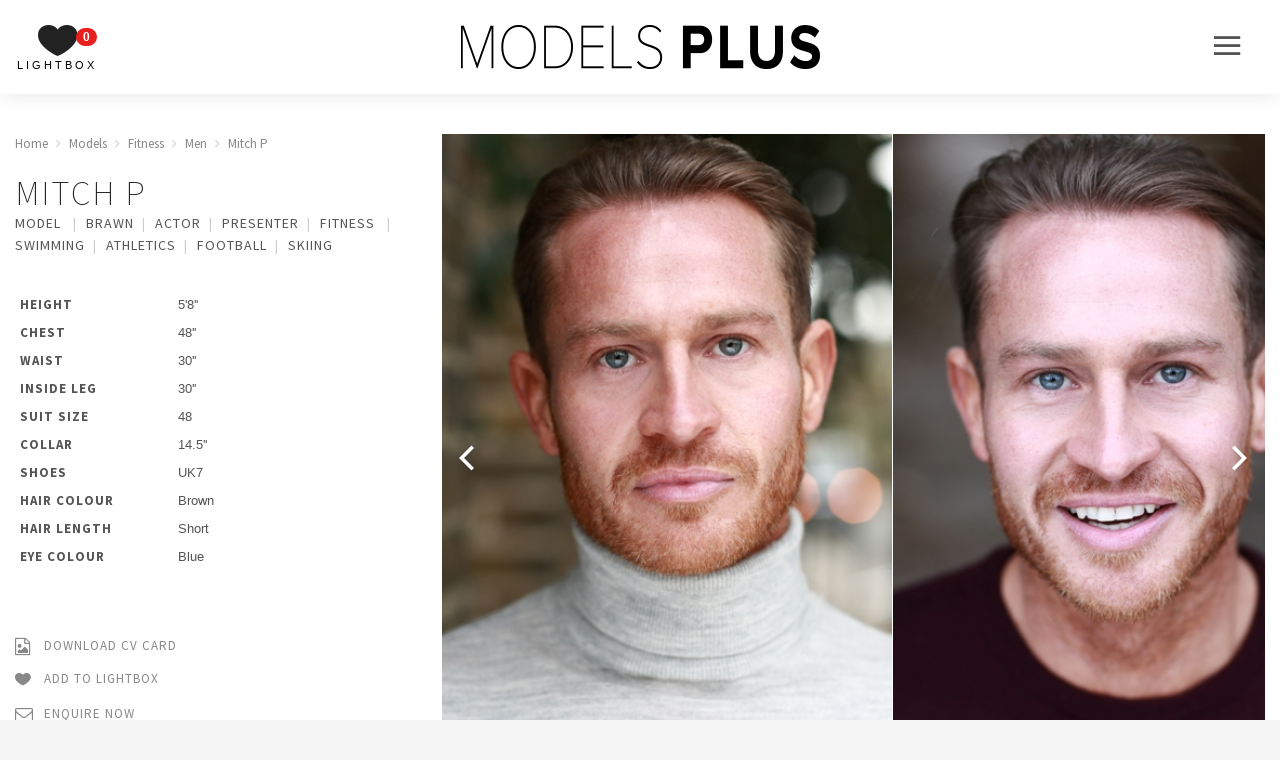

--- FILE ---
content_type: text/html; charset=UTF-8
request_url: https://modelsplus.com/model/mitch-p/
body_size: 29516
content:
<!DOCTYPE html>
<html lang="en">
<head>
	
	<meta charset="utf-8">
	<meta http-equiv="X-UA-Compatible" content="IE=edge">
	<meta name="viewport" content="width=device-width, initial-scale=1, maximum-scale=1, user-scalable=no">
	
	

	<meta name='robots' content='index, follow, max-image-preview:large, max-snippet:-1, max-video-preview:-1' />

	<!-- This site is optimized with the Yoast SEO plugin v16.9 - https://yoast.com/wordpress/plugins/seo/ -->
	<title>Mitch P | Models Plus</title>
	<link rel="canonical" href="http://modelsplus.com/model/mitch-p/" />
	<meta property="og:locale" content="en_US" />
	<meta property="og:type" content="article" />
	<meta property="og:title" content="Mitch P | Models Plus" />
	<meta property="og:url" content="http://modelsplus.com/model/mitch-p/" />
	<meta property="og:site_name" content="Models Plus" />
	<meta property="og:image" content="http://modelsplus.com/wp-content/uploads/IMG_0625-1.jpg" />
	<meta property="og:image:width" content="416" />
	<meta property="og:image:height" content="582" />
	<meta name="twitter:card" content="summary" />
	<script type="application/ld+json" class="yoast-schema-graph">{"@context":"https://schema.org","@graph":[{"@type":"Organization","@id":"https://modelsplus.com/#organization","name":"Models Plus","url":"https://modelsplus.com/","sameAs":[],"logo":{"@type":"ImageObject","@id":"https://modelsplus.com/#logo","inLanguage":"en-US","url":"http://modelsplus.com/wp-content/uploads/logo.jpg","contentUrl":"http://modelsplus.com/wp-content/uploads/logo.jpg","width":329,"height":66,"caption":"Models Plus"},"image":{"@id":"https://modelsplus.com/#logo"}},{"@type":"WebSite","@id":"https://modelsplus.com/#website","url":"https://modelsplus.com/","name":"Models Plus","description":"Modelling &amp; Acting Agency","publisher":{"@id":"https://modelsplus.com/#organization"},"potentialAction":[{"@type":"SearchAction","target":{"@type":"EntryPoint","urlTemplate":"https://modelsplus.com/?s={search_term_string}"},"query-input":"required name=search_term_string"}],"inLanguage":"en-US"},{"@type":"ImageObject","@id":"http://modelsplus.com/model/mitch-p/#primaryimage","inLanguage":"en-US","url":"https://modelsplus.com/wp-content/uploads/IMG_0625-1.jpg","contentUrl":"https://modelsplus.com/wp-content/uploads/IMG_0625-1.jpg","width":416,"height":582,"caption":"????????????????????????"},{"@type":"WebPage","@id":"http://modelsplus.com/model/mitch-p/#webpage","url":"http://modelsplus.com/model/mitch-p/","name":"Mitch P | Models Plus","isPartOf":{"@id":"https://modelsplus.com/#website"},"primaryImageOfPage":{"@id":"http://modelsplus.com/model/mitch-p/#primaryimage"},"datePublished":"2019-11-11T17:08:38+00:00","dateModified":"2019-11-11T17:08:38+00:00","breadcrumb":{"@id":"http://modelsplus.com/model/mitch-p/#breadcrumb"},"inLanguage":"en-US","potentialAction":[{"@type":"ReadAction","target":["http://modelsplus.com/model/mitch-p/"]}]},{"@type":"BreadcrumbList","@id":"http://modelsplus.com/model/mitch-p/#breadcrumb","itemListElement":[{"@type":"ListItem","position":1,"name":"Home","item":"https://modelsplus.com/"},{"@type":"ListItem","position":2,"name":"Models","item":"https://modelsplus.com/model/"},{"@type":"ListItem","position":3,"name":"Mitch P"}]}]}</script>
	<!-- / Yoast SEO plugin. -->


<link rel='dns-prefetch' href='//fonts.googleapis.com' />
<link rel='dns-prefetch' href='//s.w.org' />
		<script type="text/javascript">
			window._wpemojiSettings = {"baseUrl":"https:\/\/s.w.org\/images\/core\/emoji\/13.1.0\/72x72\/","ext":".png","svgUrl":"https:\/\/s.w.org\/images\/core\/emoji\/13.1.0\/svg\/","svgExt":".svg","source":{"concatemoji":"https:\/\/modelsplus.com\/wp-includes\/js\/wp-emoji-release.min.js?ver=5.8.12"}};
			!function(e,a,t){var n,r,o,i=a.createElement("canvas"),p=i.getContext&&i.getContext("2d");function s(e,t){var a=String.fromCharCode;p.clearRect(0,0,i.width,i.height),p.fillText(a.apply(this,e),0,0);e=i.toDataURL();return p.clearRect(0,0,i.width,i.height),p.fillText(a.apply(this,t),0,0),e===i.toDataURL()}function c(e){var t=a.createElement("script");t.src=e,t.defer=t.type="text/javascript",a.getElementsByTagName("head")[0].appendChild(t)}for(o=Array("flag","emoji"),t.supports={everything:!0,everythingExceptFlag:!0},r=0;r<o.length;r++)t.supports[o[r]]=function(e){if(!p||!p.fillText)return!1;switch(p.textBaseline="top",p.font="600 32px Arial",e){case"flag":return s([127987,65039,8205,9895,65039],[127987,65039,8203,9895,65039])?!1:!s([55356,56826,55356,56819],[55356,56826,8203,55356,56819])&&!s([55356,57332,56128,56423,56128,56418,56128,56421,56128,56430,56128,56423,56128,56447],[55356,57332,8203,56128,56423,8203,56128,56418,8203,56128,56421,8203,56128,56430,8203,56128,56423,8203,56128,56447]);case"emoji":return!s([10084,65039,8205,55357,56613],[10084,65039,8203,55357,56613])}return!1}(o[r]),t.supports.everything=t.supports.everything&&t.supports[o[r]],"flag"!==o[r]&&(t.supports.everythingExceptFlag=t.supports.everythingExceptFlag&&t.supports[o[r]]);t.supports.everythingExceptFlag=t.supports.everythingExceptFlag&&!t.supports.flag,t.DOMReady=!1,t.readyCallback=function(){t.DOMReady=!0},t.supports.everything||(n=function(){t.readyCallback()},a.addEventListener?(a.addEventListener("DOMContentLoaded",n,!1),e.addEventListener("load",n,!1)):(e.attachEvent("onload",n),a.attachEvent("onreadystatechange",function(){"complete"===a.readyState&&t.readyCallback()})),(n=t.source||{}).concatemoji?c(n.concatemoji):n.wpemoji&&n.twemoji&&(c(n.twemoji),c(n.wpemoji)))}(window,document,window._wpemojiSettings);
		</script>
		<style type="text/css">
img.wp-smiley,
img.emoji {
	display: inline !important;
	border: none !important;
	box-shadow: none !important;
	height: 1em !important;
	width: 1em !important;
	margin: 0 .07em !important;
	vertical-align: -0.1em !important;
	background: none !important;
	padding: 0 !important;
}
</style>
	<link rel='stylesheet' id='wp-block-library-css'  href='https://modelsplus.com/wp-includes/css/dist/block-library/style.min.css?ver=5.8.12' type='text/css' media='all' />
<link rel='stylesheet' id='contact-form-7-css'  href='https://modelsplus.com/wp-content/plugins/contact-form-7/includes/css/styles.css?ver=5.4.2' type='text/css' media='all' />
<link rel='stylesheet' id='wp-pagenavi-css'  href='https://modelsplus.com/wp-content/plugins/wp-pagenavi/pagenavi-css.css?ver=2.70' type='text/css' media='all' />
<link rel='stylesheet' id='g-fonts-css'  href='https://fonts.googleapis.com/css?family=Source+Sans+Pro%3A200%2C300%2C400%2C700&#038;ver=5.8.12' type='text/css' media='all' />
<link rel='stylesheet' id='uikit-accordion-css'  href='https://modelsplus.com/wp-content/themes/modelsplus/framework/vendor/uikit/css/components/accordion.min.css?ver=5.8.12' type='text/css' media='all' />
<link rel='stylesheet' id='bx-css-css'  href='https://modelsplus.com/wp-content/themes/modelsplus/framework/vendor/bx/jquery.bxslider.css?ver=5.8.12' type='text/css' media='all' />
<link rel='stylesheet' id='uikit-css'  href='https://modelsplus.com/wp-content/themes/modelsplus/framework/vendor/uikit/css/uikit.min.css?ver=5.8.12' type='text/css' media='all' />
<link rel='stylesheet' id='bootstrap-css'  href='https://modelsplus.com/wp-content/themes/modelsplus/framework/vendor/bootstrap/css/bootstrap.min.css?ver=5.8.12' type='text/css' media='all' />
<link rel='stylesheet' id='ionic-css'  href='https://modelsplus.com/wp-content/themes/modelsplus/framework/vendor/ionic/css/ionicons.min.css?ver=5.8.12' type='text/css' media='all' />
<link rel='stylesheet' id='fontawesome-css'  href='https://modelsplus.com/wp-content/themes/modelsplus/framework/vendor/fontawesome/css/font-awesome.min.css?ver=2.7' type='text/css' media='all' />
<link rel='stylesheet' id='loki-css'  href='https://modelsplus.com/wp-content/themes/modelsplus/framework/css/core.css?ver=5.8.12' type='text/css' media='all' />
<link rel='stylesheet' id='theme-css'  href='https://modelsplus.com/wp-content/themes/modelsplus/assets/css/theme.css?ver=5.8.12' type='text/css' media='all' />
<script type='text/javascript' src='https://modelsplus.com/wp-includes/js/jquery/jquery.min.js?ver=3.6.0' id='jquery-core-js'></script>
<script type='text/javascript' src='https://modelsplus.com/wp-includes/js/jquery/jquery-migrate.min.js?ver=3.3.2' id='jquery-migrate-js'></script>
<link rel="https://api.w.org/" href="https://modelsplus.com/wp-json/" /><link rel="EditURI" type="application/rsd+xml" title="RSD" href="https://modelsplus.com/xmlrpc.php?rsd" />
<link rel="wlwmanifest" type="application/wlwmanifest+xml" href="https://modelsplus.com/wp-includes/wlwmanifest.xml" /> 
<meta name="generator" content="WordPress 5.8.12" />
<link rel='shortlink' href='https://modelsplus.com/?p=28975' />
<link rel="alternate" type="application/json+oembed" href="https://modelsplus.com/wp-json/oembed/1.0/embed?url=https%3A%2F%2Fmodelsplus.com%2Fmodel%2Fmitch-p%2F" />
<link rel="alternate" type="text/xml+oembed" href="https://modelsplus.com/wp-json/oembed/1.0/embed?url=https%3A%2F%2Fmodelsplus.com%2Fmodel%2Fmitch-p%2F&#038;format=xml" />
<link rel="icon" href="https://modelsplus.com/wp-content/uploads/cropped-models-plus-square-scaled-3-32x32.jpg" sizes="32x32" />
<link rel="icon" href="https://modelsplus.com/wp-content/uploads/cropped-models-plus-square-scaled-3-192x192.jpg" sizes="192x192" />
<link rel="apple-touch-icon" href="https://modelsplus.com/wp-content/uploads/cropped-models-plus-square-scaled-3-180x180.jpg" />
<meta name="msapplication-TileImage" content="https://modelsplus.com/wp-content/uploads/cropped-models-plus-square-scaled-3-270x270.jpg" />

	<!-- HTML5 Shim and Respond.js IE8 support of HTML5 elements and media queries -->
	<!-- WARNING: Respond.js doesn't work if you view the page via file:// -->
	<!--[if lt IE 9]>
		<script src="https://oss.maxcdn.com/libs/html5shiv/3.7.0/html5shiv.js"></script>
		<script src="https://oss.maxcdn.com/libs/respond.js/1.4.2/respond.min.js"></script>
	<![endif]-->

</head>
<body class="model-template-default single single-model postid-28975">

	<div id="top"></div>
	
	<div class="site-wrapper">
	
		<div id="offcanvas-menu" class="uk-offcanvas">
	<div class="uk-offcanvas-bar uk-offcanvas-bar-flip">
		<div class="offcanvas-brand">
			<a href="" class="offcanvas-close">
				<i class="ion-android-close"></i>
			</a>
			<a href="https://modelsplus.com" class="logo">
				<img src="https://modelsplus.com/wp-content/themes/modelsplus/assets/img/logo.png" alt="Material Change">
			</a>
		</div>
		<div class="primary-nav">
		<ul class="uk-nav uk-nav-offcanvas" data-uk-nav><li id="menu-item-34" class="menu-item menu-item-type-taxonomy menu-item-object-model_category current-model-ancestor current-menu-parent current-model-parent menu-item-34 uk-active"><a title="Actors" href="https://modelsplus.com/model-category/actors/">Actors</a></li>
<li id="menu-item-1793" class="menu-item menu-item-type-taxonomy menu-item-object-model_category menu-item-1793"><a title="Actresses" href="https://modelsplus.com/model-category/actresses/">Actresses</a></li>
<li id="menu-item-2666" class="menu-item menu-item-type-taxonomy menu-item-object-model_category menu-item-2666"><a title="Mainboard Women" href="https://modelsplus.com/model-category/mainboard-women/">Mainboard Women</a></li>
<li id="menu-item-2665" class="menu-item menu-item-type-taxonomy menu-item-object-model_category menu-item-2665"><a title="Mainboard Men" href="https://modelsplus.com/model-category/mainboard-men/">Mainboard Men</a></li>
<li id="menu-item-2662" class="menu-item menu-item-type-taxonomy menu-item-object-model_category menu-item-2662"><a title="Classic Women" href="https://modelsplus.com/model-category/classic-women/">Classic Women</a></li>
<li id="menu-item-2661" class="menu-item menu-item-type-taxonomy menu-item-object-model_category current-model-ancestor current-menu-parent current-model-parent menu-item-2661 uk-active"><a title="Classic Men" href="https://modelsplus.com/model-category/classic-men/">Classic Men</a></li>
<li id="menu-item-5881" class="menu-item menu-item-type-taxonomy menu-item-object-model_category menu-item-5881"><a title="Over 50s Women" href="https://modelsplus.com/model-category/over-50s-women/">Over 50s Women</a></li>
<li id="menu-item-5880" class="menu-item menu-item-type-taxonomy menu-item-object-model_category menu-item-5880"><a title="Over 50s Men" href="https://modelsplus.com/model-category/over-50s-men/">Over 50s Men</a></li>
<li id="menu-item-38" class="menu-item menu-item-type-taxonomy menu-item-object-model_category menu-item-38"><a title="Development" href="https://modelsplus.com/model-category/development/">Development</a></li>
<li id="menu-item-2668" class="menu-item menu-item-type-taxonomy menu-item-object-model_category menu-item-2668"><a title="Teen Girls" href="https://modelsplus.com/model-category/teen-girls/">Teen Girls</a></li>
<li id="menu-item-2667" class="menu-item menu-item-type-taxonomy menu-item-object-model_category menu-item-2667"><a title="Teen Boys" href="https://modelsplus.com/model-category/teen-boys/">Teen Boys</a></li>
<li id="menu-item-2664" class="menu-item menu-item-type-taxonomy menu-item-object-model_category menu-item-2664"><a title="Junior Girls" href="https://modelsplus.com/model-category/junior-girls/">Junior Girls</a></li>
<li id="menu-item-2663" class="menu-item menu-item-type-taxonomy menu-item-object-model_category menu-item-2663"><a title="Junior Boys" href="https://modelsplus.com/model-category/junior-boys/">Junior Boys</a></li>
<li id="menu-item-2559" class="menu-item menu-item-type-taxonomy menu-item-object-model_category menu-item-2559"><a title="Families" href="https://modelsplus.com/model-category/families/">Families</a></li>
<li id="menu-item-16227" class="menu-item menu-item-type-taxonomy menu-item-object-model_category menu-item-16227"><a title="Couples" href="https://modelsplus.com/model-category/couples/">Couples</a></li>
<li id="menu-item-42" class="menu-item menu-item-type-taxonomy menu-item-object-model_category menu-item-42"><a title="Petite" href="https://modelsplus.com/model-category/petite/">Petite</a></li>
<li id="menu-item-37" class="menu-item menu-item-type-taxonomy menu-item-object-model_category menu-item-37"><a title="Curve" href="https://modelsplus.com/model-category/curve/">Curve</a></li>
<li id="menu-item-35" class="menu-item menu-item-type-taxonomy menu-item-object-model_category current-model-ancestor current-menu-parent current-model-parent menu-item-35 uk-active"><a title="Brawn" href="https://modelsplus.com/model-category/brawn/">Brawn</a></li>
<li id="menu-item-2691" class="menu-item menu-item-type-taxonomy menu-item-object-model_category current-model-ancestor current-menu-parent current-model-parent menu-item-2691 uk-active"><a title="Fitness" href="https://modelsplus.com/model-category/fitness/">Fitness</a></li>
<li id="menu-item-1798" class="menu-item menu-item-type-taxonomy menu-item-object-model_category menu-item-1798"><a title="Pregnant" href="https://modelsplus.com/model-category/pregnant/">Pregnant</a></li>
<li id="menu-item-1794" class="menu-item menu-item-type-taxonomy menu-item-object-model_category menu-item-1794"><a title="Body Parts" href="https://modelsplus.com/model-category/body-parts/">Body Parts</a></li>
<li id="menu-item-4479" class="menu-item menu-item-type-taxonomy menu-item-object-model_category current-model-ancestor current-menu-parent current-model-parent menu-item-4479 uk-active"><a title="Presenters" href="https://modelsplus.com/model-category/presenters/">Presenters</a></li>
<li id="menu-item-5455" class="menu-item menu-item-type-taxonomy menu-item-object-model_category menu-item-5455"><a title="Voiceovers" href="https://modelsplus.com/model-category/voiceovers/">Voiceovers</a></li>
<li id="menu-item-1796" class="menu-item menu-item-type-taxonomy menu-item-object-model_category menu-item-1796"><a title="Dancers" href="https://modelsplus.com/model-category/dancers/">Dancers</a></li>
<li id="menu-item-43" class="menu-item menu-item-type-taxonomy menu-item-object-model_category current-model-ancestor current-menu-parent current-model-parent menu-item-43 uk-active"><a title="Specialist" href="https://modelsplus.com/model-category/specialist-acts/">Specialist</a></li>
<li id="menu-item-22934" class="menu-item menu-item-type-taxonomy menu-item-object-model_category menu-item-22934"><a title="Influencers" href="https://modelsplus.com/model-category/influencers/">Influencers</a></li>
<li id="menu-item-21146" class="menu-item menu-item-type-taxonomy menu-item-object-model_category menu-item-21146"><a title="Hair and Make Up" href="https://modelsplus.com/model-category/hair-and-make-up/">Hair and Make Up</a></li>
</ul>		</div>
		<div class="secondary-nav">
		<ul class="uk-nav uk-nav-offcanvas uk-nav-parent-icon" data-uk-nav><li id="menu-item-29" class="menu-item menu-item-type-post_type menu-item-object-page menu-item-home menu-item-29"><a title="Home" href="https://modelsplus.com/">Home</a></li>
<li id="menu-item-30" class="menu-item menu-item-type-post_type menu-item-object-page menu-item-30"><a title="About Us" href="https://modelsplus.com/about-us/">About Us</a></li>
<li id="menu-item-31" class="menu-item menu-item-type-post_type menu-item-object-page menu-item-31"><a title="Contact Us" href="https://modelsplus.com/contact-us/">Contact Us</a></li>
<li id="menu-item-2135" class="menu-item menu-item-type-post_type menu-item-object-page menu-item-2135"><a title="Join Models Plus" href="https://modelsplus.com/join-models-plus/">Join Models Plus</a></li>
<li id="menu-item-33" class="menu-item menu-item-type-post_type menu-item-object-page menu-item-33"><a title="Terms &#038; Conditions" href="https://modelsplus.com/legal/terms-conditions/">Terms &#038; Conditions</a></li>
</ul>		</div>
		<div class="contact-and-social">
			<ul class="list-inline list-social">
				<li><a href="https://www.facebook.com/modelsplus.london/" target="_blank"><i class="fa fa-facebook"></i></a></li>
				<li><a href="https://twitter.com/modelsplusltd" target="_blank"><i class="fa fa-twitter"></i></a></li>
				<li><a href="https://www.instagram.com/modelsplusltd/" target="_blank"><i class="fa fa-instagram"></i></a></li>
			</ul>
			<a class="tel" href="tel:02089590008">+44 (0) 208 959 0008</a>
		</div>
	</div>
</div>
		<header>
			<div class="lightbox hidden-lg hidden-md hidden-sm">
				<a href="https://modelsplus.com/lightbox/" class="lightbox lightbox-mobile">
					<span class="badge">0</span>
					<i class="ion-ios-heart"></i>
					<span class="text">Lightbox</span>
				</a>
			</div>
			<div class="container-fluid">
				<div class="row">
					<div class="col-xs-12">
						<div class="row-height">
							<div class="col-height hidden-xs">
								<a href="https://modelsplus.com/lightbox/" class="lightbox">
									<span class="badge">0</span>
									<i class="ion-ios-heart"></i>
									<span class="text">Lightbox</span>
								</a>
							</div>
							<div class="col-height col-md-8 text-center">
								<a href="https://modelsplus.com" class="logo">
									<img src="https://modelsplus.com/wp-content/themes/modelsplus/assets/img/logo.png" alt="Models Plus">
								</a>
							</div>
							<div class="col-height col-md-2 text-right">
								<nav>
	<button class="toggle-menu" data-uk-offcanvas="{target:'#offcanvas-menu', mode: 'slide'}">
		<i class="ion-navicon"></i>
	</button>
</nav>							</div>
						</div>
					</div>
				</div>
			</div>
		</header>

		<div class="content">

			
	<div class="main-content-block">
		<div class="container">
			<div class="row">
				<div class="col-md-8 col-md-push-4">
					<div class="model-gallery">
						<ul>
							<li><img width="416" height="582" src="https://modelsplus.com/wp-content/uploads/IMG_0625-1.jpg" class="attachment-model_large size-model_large img-responsive wp-post-image" alt="Mitch P" loading="lazy" srcset="https://modelsplus.com/wp-content/uploads/IMG_0625-1.jpg 416w, https://modelsplus.com/wp-content/uploads/IMG_0625-1-214x300.jpg 214w" sizes="(max-width: 416px) 100vw, 416px" /></li>
																					<li>
								<img src="https://modelsplus.com/wp-content/uploads/IMG_0643.jpg" alt="Mitch P">
							</li>
														<li>
								<img src="https://modelsplus.com/wp-content/uploads/IMG_0632-1.jpg" alt="Mitch P">
							</li>
														<li>
								<img src="https://modelsplus.com/wp-content/uploads/IMG_0639-1.jpg" alt="Mitch P">
							</li>
														<li>
								<img src="https://modelsplus.com/wp-content/uploads/IMG_0628.jpg" alt="Mitch P">
							</li>
														<li>
								<img src="https://modelsplus.com/wp-content/uploads/IMG_0641.jpg" alt="Mitch P">
							</li>
														<li>
								<img src="https://modelsplus.com/wp-content/uploads/IMG_0650-1.jpg" alt="Mitch P">
							</li>
																				</ul>
					</div>
				</div>
				<div class="col-md-4 col-md-pull-8">

					<div class="breadcrumbs" typeof="BreadcrumbList" vocab="http://schema.org/">
<!-- Breadcrumb NavXT 7.3.0 -->
<span property="itemListElement" typeof="ListItem"><a property="item" typeof="WebPage" title="Go to Models Plus." href="https://modelsplus.com" class="home"><span property="name">Home</span></a><meta property="position" content="1"></span><i class="fa fa-angle-right"></i><span property="itemListElement" typeof="ListItem"><a property="item" typeof="WebPage" title="Go to Models." href="https://modelsplus.com/model/" class="archive post-model-archive"><span property="name">Models</span></a><meta property="position" content="2"></span><i class="fa fa-angle-right"></i><span property="itemListElement" typeof="ListItem"><a property="item" typeof="WebPage" title="Go to the Fitness Model Category archives." href="https://modelsplus.com/model-category/fitness/" class="taxonomy model_category"><span property="name">Fitness</span></a><meta property="position" content="3"></span><i class="fa fa-angle-right"></i><span property="itemListElement" typeof="ListItem"><a property="item" typeof="WebPage" title="Go to the Men Model Category archives." href="https://modelsplus.com/model-category/fitness/men-fitness/" class="taxonomy model_category"><span property="name">Men</span></a><meta property="position" content="4"></span><i class="fa fa-angle-right"></i><span property="itemListElement" typeof="ListItem"><a property="item" typeof="WebPage" title="Go to Mitch P." href="https://modelsplus.com/model/mitch-p/" class="post post-model current-item"><span property="name">Mitch P</span></a><meta property="position" content="5"></span></div>
					<div class="page-header">
						<h1>Mitch P</h1>
												<ul class="list-tags">
													<li>Model </li>
													<li>Brawn</li>
													<li>Actor</li>
													<li>Presenter</li>
													<li>Fitness </li>
													<li>Swimming</li>
													<li>Athletics</li>
													<li>Football</li>
													<li>Skiing</li>
												</ul>
											</div>

					<table class="table information">
												<tr>
							<th>Height </th>
							<td>5'8''</td>
						</tr>
												<tr>
							<th>Chest </th>
							<td>48''</td>
						</tr>
												<tr>
							<th>Waist </th>
							<td>30''</td>
						</tr>
												<tr>
							<th>Inside Leg </th>
							<td>30''</td>
						</tr>
												<tr>
							<th>Suit Size</th>
							<td>48</td>
						</tr>
												<tr>
							<th>Collar</th>
							<td>14.5''</td>
						</tr>
												<tr>
							<th>Shoes </th>
							<td>UK7</td>
						</tr>
												<tr>
							<th>Hair Colour</th>
							<td>Brown </td>
						</tr>
												<tr>
							<th>Hair Length</th>
							<td>Short</td>
						</tr>
												<tr>
							<th>Eye Colour</th>
							<td>Blue</td>
						</tr>
											</table>

											<div class="content-wrapper"></div>										
					<div class="actions">

						
						<a href="https://modelsplus.com/model/mitch-p/?pdf_cv_card=28975">
							<i class="fa fa-file-image-o" aria-hidden="true"></i> Download CV Card
						</a>

						
												<a href="https://modelsplus.com/model/mitch-p/?lightbox_add=28975">
							<i class="ion-ios-heart"></i> Add to Lightbox
						</a>
						
						<a href="#contact-us" data-uk-modal>
							<i class="fa fa-envelope-o" aria-hidden="true"></i> Enquire Now
						</a>

					</div>

				</div>
			</div>
		</div>
	</div>
	

	<div id="contact-us" class="uk-modal">
		<div class="uk-modal-dialog">
			<div class="uk-modal-header">
				<a class="uk-modal-close uk-close"></a>
				<h2>Contact Us</h2>
			</div>
			<div class="uk-modal-body">
				<div role="form" class="wpcf7" id="wpcf7-f3-o1" lang="en-US" dir="ltr">
<div class="screen-reader-response"><p role="status" aria-live="polite" aria-atomic="true"></p> <ul></ul></div>
<form action="/model/mitch-p/#wpcf7-f3-o1" method="post" class="wpcf7-form init" novalidate="novalidate" data-status="init">
<div style="display: none;">
<input type="hidden" name="_wpcf7" value="3" />
<input type="hidden" name="_wpcf7_version" value="5.4.2" />
<input type="hidden" name="_wpcf7_locale" value="en_US" />
<input type="hidden" name="_wpcf7_unit_tag" value="wpcf7-f3-o1" />
<input type="hidden" name="_wpcf7_container_post" value="0" />
<input type="hidden" name="_wpcf7_posted_data_hash" value="" />
</div>
<div class="form-group">
	<label>Your Name</label><br />
	<span class="wpcf7-form-control-wrap your-name"><input type="text" name="your-name" value="" size="40" class="wpcf7-form-control wpcf7-text wpcf7-validates-as-required form-control" aria-required="true" aria-invalid="false" placeholder="Name..." /></span>
</div>
<div class="form-group">
	<label>Subject</label><br />
	<span class="wpcf7-form-control-wrap your-subject"><input type="text" name="your-subject" value="" size="40" class="wpcf7-form-control wpcf7-text wpcf7-validates-as-required form-control" aria-required="true" aria-invalid="false" placeholder="Subject..." /></span>
</div>
<div class="form-group">
	<label>Email Address</label><br />
	<span class="wpcf7-form-control-wrap your-email"><input type="email" name="your-email" value="" size="40" class="wpcf7-form-control wpcf7-text wpcf7-email wpcf7-validates-as-required wpcf7-validates-as-email form-control" aria-required="true" aria-invalid="false" placeholder="Email..." /></span>
</div>
<div class="form-group">
	<label>Phone Number</label><br />
	<span class="wpcf7-form-control-wrap your-phone"><input type="text" name="your-phone" value="" size="40" class="wpcf7-form-control wpcf7-text wpcf7-validates-as-required form-control" aria-required="true" aria-invalid="false" placeholder="Phone..." /></span>
</div>
<div class="form-group">
	<label>Message</label><br />
	<span class="wpcf7-form-control-wrap your-message"><textarea name="your-message" cols="40" rows="10" class="wpcf7-form-control wpcf7-textarea wpcf7-validates-as-required form-control" aria-required="true" aria-invalid="false" placeholder="Message..."></textarea></span>
</div>
<p><input type="submit" value="send message" class="wpcf7-form-control wpcf7-submit btn btn-primary" /></p>
<div class="wpcf7-response-output" aria-hidden="true"></div></form></div>			</div>
		</div>
	</div>

	<script type="text/javascript">
	jQuery(document).ready(function($){
		$('#contact-us').find('input[name="your-subject"]').val('Ref: Mitch P');
	});
	</script>

	
			<a href="#top" class="scroll-top" data-uk-smooth-scroll>
				<i class="ion-ios-arrow-up"></i>
			</a>

		</div>

		<footer>
			<div class="text-center">
				<p class="copyright">Copyright &copy; Models Plus 2026, All Rights Reserved</p>
			</div>
		</footer>

	</div>

	<script type='text/javascript' src='https://modelsplus.com/wp-includes/js/dist/vendor/regenerator-runtime.min.js?ver=0.13.7' id='regenerator-runtime-js'></script>
<script type='text/javascript' src='https://modelsplus.com/wp-includes/js/dist/vendor/wp-polyfill.min.js?ver=3.15.0' id='wp-polyfill-js'></script>
<script type='text/javascript' id='contact-form-7-js-extra'>
/* <![CDATA[ */
var wpcf7 = {"api":{"root":"https:\/\/modelsplus.com\/wp-json\/","namespace":"contact-form-7\/v1"}};
/* ]]> */
</script>
<script type='text/javascript' src='https://modelsplus.com/wp-content/plugins/contact-form-7/includes/js/index.js?ver=5.4.2' id='contact-form-7-js'></script>
<script type='text/javascript' src='https://modelsplus.com/wp-content/themes/modelsplus/framework/vendor/uikit/js/uikit.min.js?ver=2.22.0' id='uikit-js'></script>
<script type='text/javascript' src='https://modelsplus.com/wp-content/themes/modelsplus/framework/vendor/uikit/js/components/lightbox.min.js?ver=2.25.0' id='uikit-lightbox-js'></script>
<script type='text/javascript' src='https://modelsplus.com/wp-content/themes/modelsplus/framework/vendor/uikit/js/components/accordion.min.js?ver=2.22.0' id='uikit-accordion-js'></script>
<script type='text/javascript' src='https://modelsplus.com/wp-content/themes/modelsplus/framework/vendor/bx/jquery.bxslider.min.js?ver=2.22.0' id='bx-js'></script>
<script type='text/javascript' src='https://modelsplus.com/wp-content/themes/modelsplus/framework/vendor/bootstrap/js/bootstrap.min.js?ver=2.22.0' id='bootstrap-js'></script>
<script type='text/javascript' src='https://modelsplus.com/wp-content/themes/modelsplus/assets/js/script.js?ver=1' id='theme-js'></script>
<script type='text/javascript' src='https://modelsplus.com/wp-includes/js/wp-embed.min.js?ver=5.8.12' id='wp-embed-js'></script>

</body>
</html>

--- FILE ---
content_type: text/css
request_url: https://modelsplus.com/wp-content/themes/modelsplus/assets/css/theme.css?ver=5.8.12
body_size: 25292
content:
a.clear-lightbox{margin-top:20px;font-family:"Source Sans Pro",sans-serif;display:inline-block;padding:5px 10px;color:#444;text-transform:uppercase;letter-spacing:2px;font-size:12px;background-color:#eee;text-decoration:none}a.clear-lightbox i{padding-right:5px}.breadcrumbs{font-family:"Source Sans Pro",sans-serif}.breadcrumbs,.breadcrumbs *{color:#888}.breadcrumbs a,.breadcrumbs span{text-decoration:none}.breadcrumbs a:hover,.breadcrumbs a:hover *{color:#444}.breadcrumbs i{padding:0 8px;color:#ccc}@media only screen and (max-width: 767px){.breadcrumbs{display:inline-block;max-width:100%;overflow:hidden;text-overflow:ellipsis;white-space:nowrap}.breadcrumbs,.breadcrumbs *{font-size:12px;letter-spacing:0}}body{margin-left:0 !important}body,html{font-family:"Arial",sans-serif;background-color:#f5f5f5;font-size:14px;color:#555;line-height:1.6}h1,h2,h3,h4,h5,h6{font-family:"Source Sans Pro",sans-serif}a{color:#222}.btn,.btn:hover,.btn:focus,.btn:visited,.btn:active{border-width:3px;border-radius:1px;font-size:14px;box-shadow:none;font-family:"Source Sans Pro",sans-serif;-webkit-transition:all 0.15s;transition:all 0.15s}.btn.btn-border,.btn:hover.btn-border,.btn:focus.btn-border,.btn:visited.btn-border,.btn:active.btn-border{color:#333;background-color:transparent;border-color:#222}.btn.btn-border:hover,.btn:hover.btn-border:hover,.btn:focus.btn-border:hover,.btn:visited.btn-border:hover,.btn:active.btn-border:hover{background-color:#090909;border-color:#090909}.btn.btn-text-white,.btn:hover.btn-text-white,.btn:focus.btn-text-white,.btn:visited.btn-text-white,.btn:active.btn-text-white{color:white}.btn.btn-primary,.btn:hover.btn-primary,.btn:focus.btn-primary,.btn:visited.btn-primary,.btn:active.btn-primary{background-color:#222;border-color:#222}.btn.btn-primary:hover,.btn:hover.btn-primary:hover,.btn:focus.btn-primary:hover,.btn:visited.btn-primary:hover,.btn:active.btn-primary:hover{background-color:#090909;border-color:#090909}.btn.btn-default,.btn:hover.btn-default,.btn:focus.btn-default,.btn:visited.btn-default,.btn:active.btn-default{color:white;background-color:#000;border-color:#000}.btn.btn-lg,.btn:hover.btn-lg,.btn:focus.btn-lg,.btn:visited.btn-lg,.btn:active.btn-lg{padding:5px 20px;font-weight:bold;font-size:17px;border-radius:2px}.btn.btn-xs,.btn:hover.btn-xs,.btn:focus.btn-xs,.btn:visited.btn-xs,.btn:active.btn-xs{text-transform:uppercase;padding:2px 5px;line-height:1;font-weight:normal;font-size:11px;border-radius:0}footer{border-top:1px solid #e5e5e5;padding:30px 15px}footer p{padding:0;margin:0}footer p.copyright{font-size:14px;color:#777}footer p.credits{padding-top:5px;font-size:12px}footer p.credits,footer p.credits a{color:#aaa}.content-wrapper .wpcf7-form{display:block;padding:30px;margin-bottom:30px;margin-top:20px;box-shadow:0 3px 20px rgba(0,0,0,0.1)}.content-wrapper .row.row-content{margin-bottom:30px}.content-wrapper img{max-width:100%}.content-wrapper img.size-full{width:100%;height:auto}@media only screen and (max-width: 767px){.content-wrapper img{margin-left:0;margin-right:0}}@media only screen and (max-width: 767px){.content-wrapper{font-size:13px}}.content-wrapper em{color:inherit}.content-wrapper hr{border-bottom-style:solid;border-bottom-width:1px;border-bottom-color:#eee;margin:40px 0}.content-wrapper a:not(.btn):not(.collapse-btn){color:#222;text-decoration:underline}.content-wrapper a.collapse-btn{text-decoration:none;font-weight:bold;color:#222;padding-top:15px;display:inline-block}.content-wrapper a.collapse-btn:after{font-family:"FontAwesome";content:'\f107';padding-left:5px}.content-wrapper h2,.content-wrapper h3,.content-wrapper h4,.content-wrapper h5,.content-wrapper h6{margin-top:10px}.content-wrapper h2+p,.content-wrapper h2+ul,.content-wrapper h2+ol,.content-wrapper h2+h2,.content-wrapper h2+h3,.content-wrapper h2+h4,.content-wrapper h2+h5,.content-wrapper h2+h6,.content-wrapper h2+p.lead,.content-wrapper h3+p,.content-wrapper h3+ul,.content-wrapper h3+ol,.content-wrapper h3+h2,.content-wrapper h3+h3,.content-wrapper h3+h4,.content-wrapper h3+h5,.content-wrapper h3+h6,.content-wrapper h3+p.lead,.content-wrapper h4+p,.content-wrapper h4+ul,.content-wrapper h4+ol,.content-wrapper h4+h2,.content-wrapper h4+h3,.content-wrapper h4+h4,.content-wrapper h4+h5,.content-wrapper h4+h6,.content-wrapper h4+p.lead,.content-wrapper h5+p,.content-wrapper h5+ul,.content-wrapper h5+ol,.content-wrapper h5+h2,.content-wrapper h5+h3,.content-wrapper h5+h4,.content-wrapper h5+h5,.content-wrapper h5+h6,.content-wrapper h5+p.lead,.content-wrapper h6+p,.content-wrapper h6+ul,.content-wrapper h6+ol,.content-wrapper h6+h2,.content-wrapper h6+h3,.content-wrapper h6+h4,.content-wrapper h6+h5,.content-wrapper h6+h6,.content-wrapper h6+p.lead{margin-top:20px}.content-wrapper blockquote{display:block;clear:both;text-align:left;border:none;font-size:16px;padding:30px 50px;line-height:1.5;background-color:#fff;border:1px solid #000;border-left:10px solid #000;margin:30px 0}@media only screen and (max-width: 991px){.content-wrapper blockquote{padding:15px 30px}}.content-wrapper blockquote p{letter-spacing:0;font-weight:normal;font-style:italic;font-size:22px;z-index:10;position:relative}@media only screen and (max-width: 1199px){.content-wrapper blockquote p{font-size:20px}}@media only screen and (max-width: 991px){.content-wrapper blockquote p{font-size:17px}}.content-wrapper blockquote p strong{font-family:"Source Sans Pro",sans-serif;letter-spacing:4px;display:block;font-weight:bold;font-size:13px;font-style:normal;text-transform:uppercase;padding-top:15px}.content-wrapper h2{color:#222;font-weight:bold;padding:30px 0 10px 0}.content-wrapper h3{color:#222;padding:30px 0 10px 0;font-weight:bold}.content-wrapper h4{font-weight:bold;padding:20px 0 0 0;font-size:19px}.content-wrapper p.lead{font-family:"Source Sans Pro",sans-serif;font-size:30px;color:#444;font-weight:300;line-height:1.4}@media only screen and (max-width: 1199px){.content-wrapper p.lead{font-size:19px;font-weight:bold}}@media only screen and (max-width: 991px){.content-wrapper p.lead{font-size:17px}}.content-wrapper .grid-gallery{margin-top:20px;bottom-top:20px}.content-wrapper .grid-gallery .gallery-item-inner{margin-bottom:15px}form.wpcf7-form .ajax-loader{background-image:url("../img/ajax-loader-grey.svg")}form.wpcf7-form input[type=submit].btn{padding:15px 25px;font-size:14px;text-transform:uppercase;letter-spacing:2px}form.wpcf7-form .form-group{margin-bottom:25px}form.wpcf7-form .form-group label{font-family:"Source Sans Pro",sans-serif;font-size:13px;font-weight:normal;text-transform:uppercase;letter-spacing:1px;color:#888}form.wpcf7-form .form-group label span.required{color:#e03030}form.wpcf7-form .form-group .help-block,form.wpcf7-form .form-group .wpcf7-not-valid-tip{font-size:11px;text-transform:uppercase;padding:4px 0;font-family:"Source Sans Pro",sans-serif}form.wpcf7-form .form-group .form-control{padding:10px;height:40px;border:2px solid #eee;background-color:#eee;border-radius:0;box-shadow:none}form.wpcf7-form .form-group textarea.form-control{height:170px}form.wpcf7-form .wpcf7-response-output.wpcf7-display-none.wpcf7-validation-errors{background-color:#f7e700;font-family:"Source Sans Pro",sans-serif}form.wpcf7-form .wpcf7-response-output.wpcf7-display-none.wpcf7-mail-sent-ok{background-color:#4caf50;border-color:#4caf50;color:white;font-family:"Source Sans Pro",sans-serif}.content{position:relative;background-color:white}.page-banner{width:100%;height:auto;min-height:170px;margin-bottom:30px;background-repeat:no-repeat}.page-banner .uk-overlay-background.uk-position-cover{background-color:rgba(0,0,0,0.2)}.page-banner img{opacity:0}.page-banner .custom_heading{padding-top:15px;text-align:center}.page-banner .custom_heading img{opacity:1;width:auto}.page-banner .breadcrumbs{font-weight:normal}.page-banner .breadcrumbs,.page-banner .breadcrumbs *{color:rgba(255,255,255,0.6)}.page-banner .breadcrumbs a,.page-banner .breadcrumbs span{text-decoration:none}.page-banner .breadcrumbs a:hover,.page-banner .breadcrumbs a:hover *{color:#fff}.page-banner .breadcrumbs i{padding:0 8px;color:rgba(255,255,255,0.4)}.page-banner h1{font-weight:bold;font-size:45px}@media only screen and (max-width: 991px){.page-banner{background-image:none !important;display:block}.page-banner .page-heading.hidden{display:block !important}.page-banner .custom_heading{display:none}.page-banner .uk-overlay-background.uk-position-cover{display:none}.page-banner .uk-overlay-panel.uk-flex.uk-flex-center.uk-flex-middle{display:block;position:relative;padding:20px 0 0 0;margin:0}.page-banner .uk-overlay-panel.uk-flex.uk-flex-center.uk-flex-middle .breadcrumbs,.page-banner .uk-overlay-panel.uk-flex.uk-flex-center.uk-flex-middle .breadcrumbs *{color:#888}.page-banner .uk-overlay-panel.uk-flex.uk-flex-center.uk-flex-middle .breadcrumbs a:hover,.page-banner .uk-overlay-panel.uk-flex.uk-flex-center.uk-flex-middle .breadcrumbs a:hover *{color:#655555}.page-banner .uk-overlay-panel.uk-flex.uk-flex-center.uk-flex-middle .breadcrumbs i{color:#333;color:rgba(0,0,0,0.4)}.page-banner .uk-overlay-panel.uk-flex.uk-flex-center.uk-flex-middle h1{color:#222;font-size:35px}.page-banner img{display:block;opacity:1}}.no-page-banner{height:10px;background-color:#090909;margin-bottom:30px}.sidebar{padding:0 0 40px 0}@media only screen and (max-width: 767px){.sidebar{padding-top:20px}}.sidebar .sidebar-block{margin-bottom:20px;text-align:center;position:relative;padding:30px 20px}.sidebar .subnav{margin-bottom:20px}.sidebar .subnav a{text-decoration:none !important}.sidebar .subnav h5{display:block;padding:20px 30px;margin:0;color:white;font-weight:bold;font-size:14px;letter-spacing:2px;text-transform:uppercase;background-color:#090909;font-family:"Source Sans Pro",sans-serif}@media only screen and (max-width: 992px){.sidebar .subnav h5{font-size:17px;padding:15px 20px}}.sidebar .subnav>ul ul,.sidebar .subnav>ul li,.sidebar .subnav>ul{list-style:none;padding:0;margin:0;font-size:0}.sidebar .subnav>ul>li>a{display:block;background-color:#222;border-top:1px solid #444;color:white;font-size:15px;letter-spacing:1px;padding:10px 30px;font-family:"Source Sans Pro",sans-serif;-webkit-transition:all 0.15s;transition:all 0.15s}@media only screen and (max-width: 992px){.sidebar .subnav>ul>li>a{font-size:15px;padding:7px 20px}}.sidebar .subnav>ul>li:hover>a,.sidebar .subnav>ul>li.current-page>a{background-color:#3c3c3c}.page-header.internal-page-header h1{color:#333;font-weight:bold}.page-header.internal-page-header h1 small{display:block;color:#222}.page-header.internal-page-header .lead{display:block;padding-top:10px;font-family:"Source Sans Pro",sans-serif;font-size:19px;color:#888}.page-header.internal-page-header .lead i{padding-right:10px}.uk-article{border-bottom:1px solid #eee;padding:20px 0}.uk-article .uk-overlay,.uk-article .uk-overlay img{width:100%;height:auto}.uk-article .uk-article-title{text-transform:uppercase}.uk-article .uk-article-title a{text-decoration:underline;color:#000}@media only screen and (max-width: 767px){.uk-article .uk-article-title{font-size:23px;line-height:1.2}}.uk-article .uk-article-meta{font-size:14px}.uk-article .btn.btn-default{background-color:transparent;color:#555;border-color:#222;font-weight:bold}.uk-article .btn.btn-default:hover{background-color:#222;border-color:#222;color:white}.main-content-block{padding-bottom:30px}.pagination span.pages{color:#999;border-color:transparent;vertical-align:middle}.pagination li a{color:#777}.pagination li.active span,.pagination li.active:hover span{border-color:#222;background-color:#222}#wpadminbar{position:fixed;z-index:999;bottom:0;top:auto}#wpadminbar:hover{opacity:1}.uk-offcanvas{z-index:9999}.uk-offcanvas .offcanvas-brand{position:relative}.uk-offcanvas .offcanvas-brand .offcanvas-close{position:absolute;top:0;right:30px;bottom:0;width:50px;font-size:40px;display:block;color:#000}@media only screen and (max-width: 767px){.uk-offcanvas .offcanvas-brand .offcanvas-close{display:none}}.uk-offcanvas .offcanvas-brand .offcanvas-close,.uk-offcanvas .offcanvas-brand .offcanvas-close *{text-decoration:none}.uk-offcanvas .offcanvas-brand .offcanvas-close i{position:absolute;top:50%;left:50%;transform:translate(-50%, -50%)}.uk-offcanvas .logo{padding:20px 40px;display:block;background-color:#eee}.uk-offcanvas .uk-offcanvas-bar{z-index:99999;background-color:#fff;box-shadow:0 0 40px rgba(0,0,0,0.4)}@media only screen and (min-width: 1199px){.uk-offcanvas .uk-offcanvas-bar{width:500px}}.uk-offcanvas .primary-nav,.uk-offcanvas .secondary-nav,.uk-offcanvas .contact-and-social{padding:0 40px}.uk-offcanvas .primary-nav{padding-top:40px;padding-bottom:40px}.uk-offcanvas .primary-nav ul.uk-nav.uk-nav-offcanvas>li>a{padding:4px 0;font-family:"Source Sans Pro",sans-serif;text-transform:uppercase;letter-spacing:2px;font-size:16px;font-weight:400;color:#666;-webkit-transition:all 0.15s;transition:all 0.15s}.uk-offcanvas .primary-nav ul.uk-nav.uk-nav-offcanvas>li>a:before{padding-right:10px;content:'+';-webkit-transition:all 0.15s;transition:all 0.15s}.uk-offcanvas .primary-nav ul.uk-nav.uk-nav-offcanvas>li:hover>a,.uk-offcanvas .primary-nav ul.uk-nav.uk-nav-offcanvas>li.uk-active>a{color:#000;background-color:#eee;padding-left:5px}.uk-offcanvas .primary-nav ul.uk-nav.uk-nav-offcanvas>li>a:focus,.uk-offcanvas .primary-nav ul.uk-nav.uk-nav-offcanvas>li>a:hover{color:#000;background-color:#eee;padding-left:5px}.uk-offcanvas .secondary-nav{padding-top:0px;padding-bottom:20px}.uk-offcanvas .secondary-nav ul.uk-nav.uk-nav-offcanvas>li>a{padding:2px 0;font-family:"Source Sans Pro",sans-serif;text-transform:uppercase;letter-spacing:1px;font-size:14px;font-weight:400;color:#888;-webkit-transition:all 0.15s;transition:all 0.15s}.uk-offcanvas .secondary-nav ul.uk-nav.uk-nav-offcanvas>li:hover>a,.uk-offcanvas .secondary-nav ul.uk-nav.uk-nav-offcanvas>li.uk-active>a{color:#000;background-color:transparent}.uk-offcanvas .secondary-nav ul.uk-nav.uk-nav-offcanvas>li>a:focus,.uk-offcanvas .secondary-nav ul.uk-nav.uk-nav-offcanvas>li>a:hover{color:#000;background-color:transparent}.uk-offcanvas .contact-and-social{font-size:0;padding-bottom:20px}.uk-offcanvas .contact-and-social a.tel{display:inline-block;padding:5px 0 0 0;margin:0;font-size:16px;text-decoration:none;font-weight:bold;color:#444}.uk-offcanvas .contact-and-social ul.list-social{margin-bottom:0;padding-bottom:0}.uk-offcanvas .contact-and-social ul.list-social>li>a{display:block;font-size:22px;padding:5px 0px}.uk-offcanvas .contact-and-social ul.list-social>li>a i{-webkit-transition:all 0.15s;transition:all 0.15s}.uk-offcanvas .contact-and-social ul.list-social>li:hover a i.fa-facebook{color:#3b5998}.uk-offcanvas .contact-and-social ul.list-social>li:hover a i.fa-twitter{color:#1DA1F2}.uk-offcanvas .contact-and-social ul.list-social>li:hover a i.fa-instagram{color:#d12d8e}header{position:relative;background-color:white;box-shadow:0 0 20px rgba(0,0,0,0.1);z-index:9}@media only screen and (max-width: 767px){header .container-fluid [class^="row"],header .container-fluid [class^="col"]{padding:0;margin:0}}header nav button{border:none;background-color:transparent;padding:0 10px;margin:0;font-size:42px}header a.lightbox{display:inline-block;text-align:center;position:relative;line-height:0.5;font-size:0;padding:0 2px}header a.lightbox,header a.lightbox *{text-decoration:none}header a.lightbox span.badge{position:absolute;top:10px;right:2px;background-color:#e71f1f;-webkit-transition:all 0.15s;transition:all 0.15s}@media only screen and (max-width: 991px){header a.lightbox span.badge{top:7px;right:5px;font-weight:normal;font-size:11px}}header a.lightbox i{font-size:45px;-webkit-transition:all 0.15s;transition:all 0.15s}@media only screen and (max-width: 991px){header a.lightbox i{font-size:35px}}header a.lightbox span.text{display:block;font-size:11px;letter-spacing:3px;color:#000;text-transform:uppercase}@media only screen and (max-width: 991px){header a.lightbox span.text{padding-top:5px;letter-spacing:2px}}header a.lightbox:hover span.badge{background-color:#000}header a.lightbox:hover i{color:#e71f1f}header a.lightbox.lightbox-mobile{display:block;background-color:#000;padding:10px;height:40px;overflow:hidden}header a.lightbox.lightbox-mobile i{font-size:17px;position:absolute;color:#e71f1f;left:20px;top:12px}header a.lightbox.lightbox-mobile span.badge{top:10px;right:20px}header a.lightbox.lightbox-mobile span.text{position:absolute;top:17px;left:0;right:0;color:white;padding:0}header a.lightbox.lightbox-mobile:hover{background-color:#e71f1f}header a.lightbox.lightbox-mobile:hover i{color:#000}header a.logo{display:inline-block;padding:25px 0}.hp-banner{position:relative;z-index:0}.hp-banner ul,.hp-banner li{width:100%;padding:0;margin:0}.hp-banner .uk-overlay{width:100%;height:auto;position:absolute;top:0;bottom:0;left:0;right:0}.hp-banner .uk-overlay img{width:100%;height:auto;opacity:0}.bx-controls.bx-has-controls-direction>div.bx-controls-direction a{background:none;text-indent:0;text-align:center;line-height:50px;width:50px;height:50px;text-shadow:1px 2px 3px rgba(0,0,0,0.1)}@media only screen and (max-width: 767px){.bx-controls.bx-has-controls-direction>div.bx-controls-direction a{width:40px;height:40px}.bx-controls.bx-has-controls-direction>div.bx-controls-direction a:after{font-size:30px}}.bx-controls.bx-has-controls-direction>div.bx-controls-direction a *,.bx-controls.bx-has-controls-direction>div.bx-controls-direction a{text-decoration:none}.bx-controls.bx-has-controls-direction>div.bx-controls-direction a:after{color:white;font-size:40px;font-family:"Ionicons"}.bx-controls.bx-has-controls-direction>div.bx-controls-direction a.bx-prev{left:0}.bx-controls.bx-has-controls-direction>div.bx-controls-direction a.bx-prev:after{content:"\f3cf"}.bx-controls.bx-has-controls-direction>div.bx-controls-direction a.bx-next{right:0}.bx-controls.bx-has-controls-direction>div.bx-controls-direction a.bx-next:after{content:"\f3d1"}body.page-template-front-page .content{padding:0 !important}.content{padding:40px 0}@media only screen and (min-width: 1199px){.content .container{width:100%;max-width:1400px}}.content .container .breadcrumbs{font-size:13px;padding-bottom:10px}.content .container .page-header{border:none;padding:10px 0 35px 0;margin:0}.content .container .page-header h1{padding:0;margin:0;font-size:35px;font-weight:200;text-transform:uppercase;letter-spacing:2px;color:#222}.content .container .page-header h1 span{padding:0 5px;color:#ccc}.content .container .page-header h1 strong{color:#777;font-weight:300}#models .model-card{padding-bottom:30px;text-align:center}#models .model-card .uk-overlay{width:100%;height:auto;display:block}#models .model-card .uk-overlay img{width:100%;height:auto}#models .model-card .uk-overlay .uk-overlay-panel{padding:0;z-index:999}@media only screen and (max-width: 767px){#models .model-card .uk-overlay .uk-overlay-panel{display:block;opacity:1}}#models .model-card .uk-overlay .uk-overlay-panel>div{padding:0}#models .model-card .uk-overlay .uk-overlay-panel>div a.lightbox{font-size:0;line-height:1;display:block;padding:15px}@media only screen and (max-width: 767px){#models .model-card .uk-overlay .uk-overlay-panel>div a.lightbox{padding:10px}}#models .model-card .uk-overlay .uk-overlay-panel>div a.lightbox,#models .model-card .uk-overlay .uk-overlay-panel>div a.lightbox *{text-decoration:none}#models .model-card .uk-overlay .uk-overlay-panel>div a.lightbox span,#models .model-card .uk-overlay .uk-overlay-panel>div a.lightbox i{vertical-align:middle;display:inline-block;font-size:15px}@media only screen and (max-width: 767px){#models .model-card .uk-overlay .uk-overlay-panel>div a.lightbox span,#models .model-card .uk-overlay .uk-overlay-panel>div a.lightbox i{font-size:12px}}#models .model-card .uk-overlay .uk-overlay-panel>div a.lightbox span.text{color:white;font-size:11px}@media only screen and (max-width: 767px){#models .model-card .uk-overlay .uk-overlay-panel>div a.lightbox span.text{font-size:11px}}#models .model-card .uk-overlay .uk-overlay-panel>div a.lightbox i{color:#e71f1f;float:right}#models .model-card .uk-overlay .uk-overlay-panel>div a.lightbox.add-to-lightbox{background-color:#000}#models .model-card .uk-overlay .uk-overlay-panel>div a.lightbox.remove-from-lightbox{background-color:#e71f1f}#models .model-card .uk-overlay .uk-overlay-panel>div a.lightbox.remove-from-lightbox i{color:#fff}#models .model-card h5{padding:0;margin:0;text-transform:uppercase;letter-spacing:2px;font-size:15px}@media only screen and (max-width: 767px){#models .model-card h5{font-size:12px}}#models .model-card h5 a{text-decoration:none;display:block;padding:10px 0 0 0;color:#888;-webkit-transition:all 0.15s;transition:all 0.15s}#models .model-card:hover h5 a{color:#333}.model-gallery{padding:0 0 20px 0}.model-gallery ul,.model-gallery li{padding:0;margin:0;list-style:none}.model-gallery ul img,.model-gallery li img{width:100%;height:auto}.table.information{border:none}.table.information td,.table.information th{padding:5px;font-size:13px;-webkit-transition:all 0.15s;transition:all 0.15s}.table.information tr:hover td,.table.information tr:hover th{background-color:#eee}.table.information th{letter-spacing:1px;font-family:"Source Sans Pro",sans-serif;width:40%;text-transform:uppercase}.table.information *{border:none}.alert.alert-lightbox{border-radius:2px;background-color:#e71f1f;border-color:#e71f1f;line-height:1;color:#fff;font-size:14px}.alert.alert-lightbox i{color:#fff;padding:0 5px 0 0}.actions{padding:40px 0 0 0}.actions a{font-family:"Source Sans Pro",sans-serif;display:block;text-transform:uppercase;letter-spacing:1px;color:#888;padding:5px 10px 5px 0;font-size:13px;-webkit-transition:all 0.15s;transition:all 0.15s}.actions a,.actions a *{text-decoration:none}.actions a i{display:inline-block;font-size:18px;width:25px;vertical-align:middle}.actions a:hover{background-color:#000;padding:5px 0px 5px 10px;color:#fff}.actions a.in-lightbox{color:#000}.actions a.in-lightbox i{color:#e71f1f}.actions a.in-lightbox:hover,.actions a.in-lightbox:hover i{color:white}.uk-modal{z-index:9999}.uk-modal.uk-open{background-color:rgba(255,255,255,0.8)}.uk-modal .uk-modal-dialog{border-radius:0;padding:0;box-shadow:0 10px 20px rgba(0,0,0,0.1)}.uk-modal .uk-modal-body{padding:20px}.uk-modal .uk-modal-header{border-radius:0;background-color:#000;position:relative;padding:20px}.uk-modal .uk-modal-header .uk-modal-close.uk-close{position:absolute;top:20px;right:20px;color:white;opacity:1}.uk-modal .uk-modal-header .uk-modal-close.uk-close:after{content:"\f2d7";font-family:"Ionicons"}.uk-modal .uk-modal-header h2,.uk-modal .uk-modal-header h3,.uk-modal .uk-modal-header h4,.uk-modal .uk-modal-header h5,.uk-modal .uk-modal-header h6{color:white;font-weight:300;padding:0;margin:0;font-size:20px;letter-spacing:2px;text-transform:uppercase}.list-tags{font-size:0;font-family:"Source Sans Pro",sans-serif;letter-spacing:1px}.list-tags,.list-tags li{padding:0;margin:0;list-style:none}.list-tags li{display:inline;font-size:14px;text-transform:uppercase}.list-tags li:after{content:'|';font-size:14px;padding:0 8px;color:#ccc}.list-tags li:last-child:after{display:none}.list-terms-filter{font-size:0;margin-bottom:20px !important;font-family:"Source Sans Pro",sans-serif}.list-terms-filter,.list-terms-filter li{padding:0;margin:0}.list-terms-filter li{display:inline-block;padding:0 10px 10px 0}.list-terms-filter li a{display:block;padding:3px 5px;background-color:#eee;text-decoration:none}.list-terms-filter li a:hover{background-color:#000;color:white}.list-terms-filter li span{font-style:italic}.list-terms-filter li a,.list-terms-filter li span{font-size:14px}.lb-empty{background-color:#eee;padding:20px 40px;font-weight:300;font-size:18px;font-family:"Source Sans Pro",sans-serif}.scroll-top{opacity:0;display:none;position:fixed;z-index:99;display:block;bottom:30px;right:30px;background-color:#000;height:50px;line-height:50px;font-size:20px;color:white !important;width:50px;border-radius:25px;text-align:center}@media only screen and (max-width: 767px){.scroll-top{display:none !important}}.scroll-top,.scroll-top *{text-decoration:none}.lighbox-grid{background-color:#000;padding:20px}.lighbox-grid #models .model-card .uk-overlay{border:1px solid rgba(255,255,255,0.2)}.lighbox-grid #models .model-card h5 a{font-weight:400;font-size:12px;letter-spacing:0;color:#999}.lighbox-grid #models .model-card:hover h5 a{color:white}.uk-overlay-subpage{width:100%;background-color:#362661;margin-bottom:30px;-webkit-transition:all 0.15s;transition:all 0.15s}.uk-overlay-subpage img{width:100%;height:auto;mix-blend-mode:screen;-webkit-transition:all 0.15s;transition:all 0.15s}.uk-overlay-subpage .uk-overlay-panel.uk-overlay-background{background-color:rgba(0,0,0,0.4);-webkit-transition:all 0.15s;transition:all 0.15s}.uk-overlay-subpage .uk-overlay-panel>div h2,.uk-overlay-subpage .uk-overlay-panel>div h3,.uk-overlay-subpage .uk-overlay-panel>div h4,.uk-overlay-subpage .uk-overlay-panel>div h5{padding:0;margin:0;color:white;font-weight:300;font-size:23px}.uk-overlay-subpage .uk-overlay-panel>div .btn.btn-border{border-color:white;background-color:white;color:#000;margin-top:15px;border-width:2px;font-size:11px;letter-spacing:1px;text-transform:uppercase;padding:3px 8px}.uk-overlay-subpage:hover{background-color:#000;transform:scale(1.05)}.uk-overlay-subpage:hover img{filter:none}
/*# sourceMappingURL=theme.css.map */


--- FILE ---
content_type: application/javascript
request_url: https://modelsplus.com/wp-content/themes/modelsplus/assets/js/script.js?ver=1
body_size: 1314
content:
jQuery(document).ready(function($){
	
	setTimeout(function(){
		if ( $('body').height() > $(window).height() ) {
			$('a.scroll-top').show();
			$('a.scroll-top').css({'bottom': ($('footer').height() + 100) });

			if ( $(this).scrollTop() > 0 ) {
				show_scroll_button();	
			}
		}
	} , 100)

	$(window).scroll(function() {
		if ( $(this).scrollTop() == 0 ) {
			hide_scroll_button();
		} else {
			show_scroll_button();
		}
	});

	function show_scroll_button() {
		$('a.scroll-top').stop().animate({'opacity': 1}, 150);
	}

	function hide_scroll_button() {
		$('a.scroll-top').stop().animate({'opacity': 0}, 150);
	}

	if ( $('.model-gallery').length > 0 ) {

		$('.model-gallery ul').bxSlider({
			auto: true,
			controls: true,
			pager: false,
			nextText: '',
			prevText: '',
			adaptiveHeight: true,
			speed: 1000,
			pause: 5000,
		
			slideWidth: 450,
			minSlides: 1,
			moveSlides: 1,
			maxSlides: 2,
			slideMargin: 1

		});	

	}

	if ( $('body').hasClass('page-template-front-page') ) {

		resizeHpBanner();

		$('.hp-banner ul').bxSlider({
			auto: true,
			mode: 'fade',
			controls: true,
			pager: false,
			nextText: '',
			prevText: '',
			adaptiveHeight: true,
			speed: 1000,
			pause: 5000
		});

		window.onresize = function(event) {
			resizeHpBanner();
		}

		setInterval(function(){
			resizeHpBanner();
		}, 500);

		function resizeHpBanner() {
			vpw = $(window).width();
			vph = $(window).height();
			$('.hp-banner li').css({'height': ( vph - $('header').height() ) + 'px'});
		}

	}
});